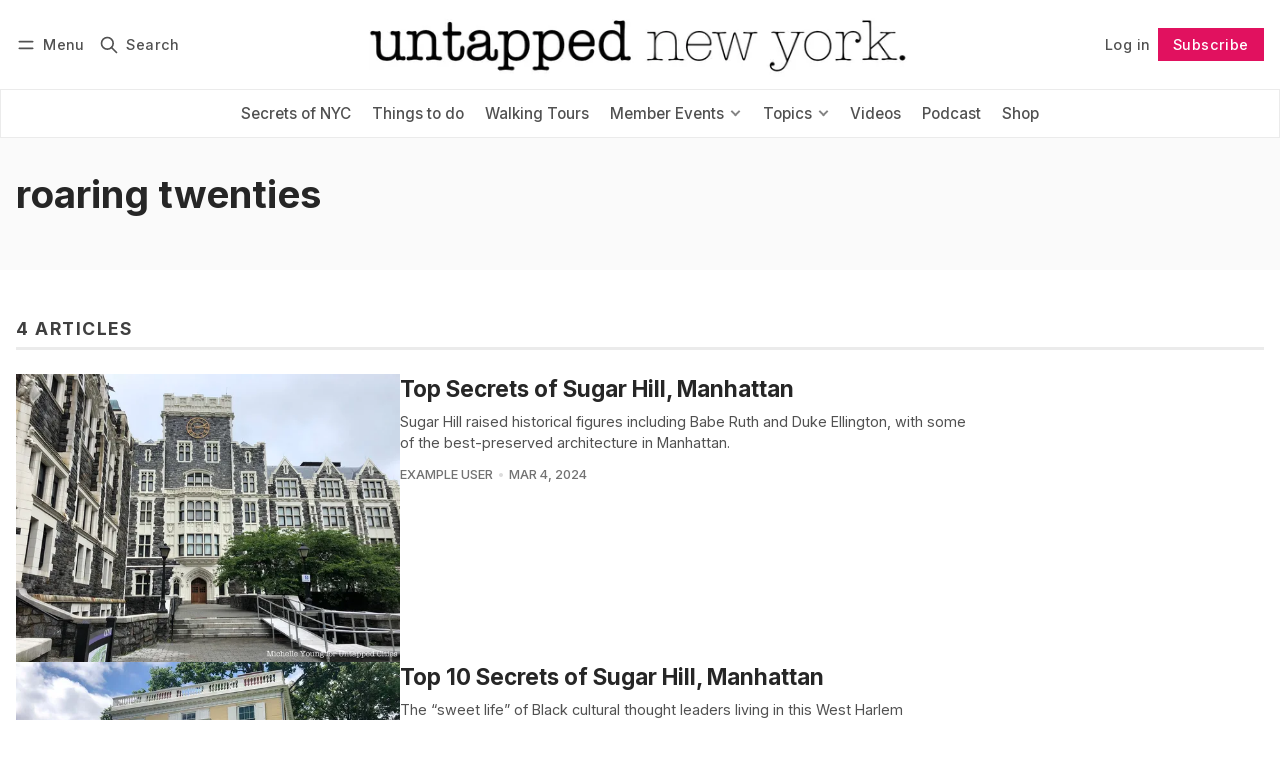

--- FILE ---
content_type: text/html; charset=utf-8
request_url: https://www.untappedcities.com/tag/roaring-twenties/
body_size: 12153
content:
<!DOCTYPE html>
<html lang="en" data-color-scheme="light">
  <head>
    <meta charset="utf-8">
    <meta http-equiv="X-UA-Compatible" content="IE=edge">

    <title>roaring twenties - Untapped New York</title>

    <meta name="HandheldFriendly" content="True">
    <meta name="viewport" content="width=device-width, initial-scale=1.0">
    
    <meta name="theme-color" content="#e1115f">


    <link rel="preload" href="https://www.untappedcities.com/assets/dist/app.min.js?v=e1ca0b9f70" as="script">
    <link rel="preload" href="https://www.untappedcities.com/assets/dist/app.min.css?v=e1ca0b9f70" as="style">

        <link rel="preconnect" href="https://fonts.googleapis.com">
    <link rel="preconnect" href="https://fonts.gstatic.com" crossorigin>





    <link rel="preload stylesheet" href="https://fonts.googleapis.com/css2?family=Inter:wght@300;400;500;600;700;800&display=swap" 
          as="style" onload="this.onload=null;this.rel='stylesheet'" crossorigin>    
    <style>body { --font-body: 'Inter', sans-serif; --font-headings: 'Inter', sans-serif;}</style>








    <script async defer src="https://www.untappedcities.com/assets/dist/app.min.js?v=e1ca0b9f70"></script>
    <script id="headerbidder" type="text/javascript" src="//a.publir.com/platform/1343.js"></script>

    <link rel="stylesheet" type="text/css" href="https://www.untappedcities.com/assets/dist/app.min.css?v=e1ca0b9f70">

    <style>
  :root {
    --global-max-width: 1400px; /* site max width */
    --global-content-width: 700px; /* post-content-width */
    --global-wide-width: 960px; /* site max width */
    --global-radius: 0px; /* default radius */
    --global-gallery-gap: 1em; /* Image gallery distance between images */
    --global-hyphens: none; /* none/auto */
    --global-header-height: 92px;
    --global-theme-notifications: visible; /* visible/hidden */
    --global-progress-bar: visible; /* visible/hidden */
    --global-content-preview-fading: 0%; /* 50%-100% for fading effect */
    --global-scroll-behavior: smooth;
  }
</style>

<script>
  let preferredTheme = localStorage.getItem('PREFERRED_COLOR_SCHEME') || `light`;
  document.documentElement.setAttribute('data-color-scheme', preferredTheme);
  
  // Global values needed
  const themeGlobal = {
    currentPage: parseInt('1'),
    nextPage: parseInt(''),
    nextPageLink: '',
    maxPages: parseInt('1'), 
    lastPage: `1` === `1` ? true : false,
    postsPerPage: parseInt('12'),
    scrollPos: 0,
    imageLightbox: false
  }

  // Calculate contrast & HSL value;
  function getBrandColorInfo(hexcolor) {
    // get contrast
    if (hexcolor.slice(0, 1) === '#') { hexcolor = hexcolor.slice(1); }
    if (hexcolor.length === 3) { hexcolor = hexcolor.split('').map(function (hex) { return hex + hex;}).join(''); }
    let r = parseInt(hexcolor.substr(0,2),16), g = parseInt(hexcolor.substr(2,2),16), b = parseInt(hexcolor.substr(4,2),16);
    let yiq = ((r * 299) + (g * 587) + (b * 114)) / 1000;
    const colorContrast = (yiq >= 128) ? '#000' : '#fff';

    //get HSL
    r /= 255, g /= 255, b /= 255;
    const max = Math.max(r, g, b), min = Math.min(r, g, b);
    let h, s, l = (max + min)  /  2;  
    if ( max == min ) { h = s = 0; } else {
      let d = max - min;
      s = l > 0.5 ? d / (2 - max - min) : d / (max + min);
      switch(max){
        case r: h = (g - b) / d + (g < b ? 6 : 0); break;
        case g: h = (b - r) / d + 2; break;
        case b: h = (r - g) / d + 4; break;
      }
      h /= 6;
    }
    const colorHSL = [Math.round(h * 360), Math.round(s * 100), Math.round(l * 100)];

    // return
    return { colorContrast, colorHSL }
  };

  const brandColor = getBrandColorInfo("#e1115f");
  let style = document.createElement('style');
  style.innerHTML = `:root { 
    --color-brand-contrast: ${brandColor.colorContrast}; 
    --color-brand-h: ${brandColor.colorHSL[0]};
    --color-brand-s: ${brandColor.colorHSL[1]}%;
    --color-brand-l: ${brandColor.colorHSL[2]}%;
    --color-brand-hsl: ${brandColor.colorHSL[0]} ${brandColor.colorHSL[1]}% ${brandColor.colorHSL[2]}%;
  }`
  document.getElementsByTagName('head')[0].appendChild(style);
</script>

    
    
     

    <link rel="icon" href="https://www.untappedcities.com/content/images/size/w256h256/format/jpeg/2024/03/Untapped-U-Hi-Res.jpg" type="image/jpeg">
    <link rel="canonical" href="https://www.untappedcities.com/tag/roaring-twenties/">
    <meta name="referrer" content="no-referrer-when-downgrade">
    
    <meta property="og:site_name" content="Untapped New York">
    <meta property="og:type" content="website">
    <meta property="og:title" content="roaring twenties - Untapped New York">
    <meta property="og:url" content="https://www.untappedcities.com/tag/roaring-twenties/">
    <meta property="article:publisher" content="https://www.facebook.com/UntappedNY">
    <meta name="twitter:card" content="summary">
    <meta name="twitter:title" content="roaring twenties - Untapped New York">
    <meta name="twitter:url" content="https://www.untappedcities.com/tag/roaring-twenties/">
    <meta name="twitter:site" content="@UntappedNY">
    
    <script type="application/ld+json">
{
    "@context": "https://schema.org",
    "@type": "Series",
    "publisher": {
        "@type": "Organization",
        "name": "Untapped New York",
        "url": "https://www.untappedcities.com/",
        "logo": {
            "@type": "ImageObject",
            "url": "https://www.untappedcities.com/content/images/2024/10/Untapped-New-York-Black-Logo-Transparency-1.png"
        }
    },
    "url": "https://www.untappedcities.com/tag/roaring-twenties/",
    "name": "roaring twenties",
    "mainEntityOfPage": "https://www.untappedcities.com/tag/roaring-twenties/"
}
    </script>

    <meta name="generator" content="Ghost 6.13">
    <link rel="alternate" type="application/rss+xml" title="Untapped New York" href="https://www.untappedcities.com/video/rss/">
    <script defer src="https://cdn.jsdelivr.net/ghost/portal@~2.56/umd/portal.min.js" data-i18n="true" data-ghost="https://www.untappedcities.com/" data-key="f4cfdd035ffd8d4b6a8ac187f6" data-api="https://untapped-new-york.ghost.io/ghost/api/content/" data-locale="en" crossorigin="anonymous"></script><style id="gh-members-styles">.gh-post-upgrade-cta-content,
.gh-post-upgrade-cta {
    display: flex;
    flex-direction: column;
    align-items: center;
    font-family: -apple-system, BlinkMacSystemFont, 'Segoe UI', Roboto, Oxygen, Ubuntu, Cantarell, 'Open Sans', 'Helvetica Neue', sans-serif;
    text-align: center;
    width: 100%;
    color: #ffffff;
    font-size: 16px;
}

.gh-post-upgrade-cta-content {
    border-radius: 8px;
    padding: 40px 4vw;
}

.gh-post-upgrade-cta h2 {
    color: #ffffff;
    font-size: 28px;
    letter-spacing: -0.2px;
    margin: 0;
    padding: 0;
}

.gh-post-upgrade-cta p {
    margin: 20px 0 0;
    padding: 0;
}

.gh-post-upgrade-cta small {
    font-size: 16px;
    letter-spacing: -0.2px;
}

.gh-post-upgrade-cta a {
    color: #ffffff;
    cursor: pointer;
    font-weight: 500;
    box-shadow: none;
    text-decoration: underline;
}

.gh-post-upgrade-cta a:hover {
    color: #ffffff;
    opacity: 0.8;
    box-shadow: none;
    text-decoration: underline;
}

.gh-post-upgrade-cta a.gh-btn {
    display: block;
    background: #ffffff;
    text-decoration: none;
    margin: 28px 0 0;
    padding: 8px 18px;
    border-radius: 4px;
    font-size: 16px;
    font-weight: 600;
}

.gh-post-upgrade-cta a.gh-btn:hover {
    opacity: 0.92;
}</style><script async src="https://js.stripe.com/v3/"></script>
    <script defer src="https://cdn.jsdelivr.net/ghost/sodo-search@~1.8/umd/sodo-search.min.js" data-key="f4cfdd035ffd8d4b6a8ac187f6" data-styles="https://cdn.jsdelivr.net/ghost/sodo-search@~1.8/umd/main.css" data-sodo-search="https://untapped-new-york.ghost.io/" data-locale="en" crossorigin="anonymous"></script>
    
    <link href="https://www.untappedcities.com/webmentions/receive/" rel="webmention">
    <script defer src="/public/cards.min.js?v=e1ca0b9f70"></script>
    <link rel="stylesheet" type="text/css" href="/public/cards.min.css?v=e1ca0b9f70">
    <script defer src="/public/comment-counts.min.js?v=e1ca0b9f70" data-ghost-comments-counts-api="https://www.untappedcities.com/members/api/comments/counts/"></script>
    <script defer src="/public/member-attribution.min.js?v=e1ca0b9f70"></script>
    <script defer src="/public/ghost-stats.min.js?v=e1ca0b9f70" data-stringify-payload="false" data-datasource="analytics_events" data-storage="localStorage" data-host="https://www.untappedcities.com/.ghost/analytics/api/v1/page_hit"  tb_site_uuid="3e3b259f-e5a2-4287-97e8-4888d22daaef" tb_post_uuid="undefined" tb_post_type="null" tb_member_uuid="undefined" tb_member_status="undefined"></script><style>:root {--ghost-accent-color: #e1115f;}</style>
    <style>
  .uc-post-book-cta {
    margin: 0 auto 30px;
    max-width: 832px;
    padding-left: 48px;
    padding-right: 48px;
    width: 100%;
    display: grid;
    grid-template-columns: 1fr 50%;
  }

  .uc-post-book-cta-content {
    padding: 1em;
    align-self: center;
    background-color: #f7f5f5;
    height: 100%;
  }

  .uc-post-book-cta-content p {
    font-size: 1.5em;
    line-height: 1.2;
    padding-left: 0;
    padding-right: 0;
  }

  .uc-post-book-cta-content .kg-button-card.kg-align-left {
    margin: 0;
  }

  .uc-post-book-cta-media img {
    width: 100%;
    height: auto;
  }
</style>

<style>
  .post-template.tag-video .post-hero__excerpt {display: none} 
  .post-template.tag-video .hero__media, .post-template.tag-video .post-hero__media { display: none; }
  .youtube-player { padding-bottom: 75%; }
  .menu {
    top: calc(var(--global-header-height) + var(--announce-height));
  }
</style>
<!-- Google tag (gtag.js) -->
<script async src="https://www.googletagmanager.com/gtag/js?id=G-82E9LH2MVG"></script>
<script>
  window.dataLayer = window.dataLayer || [];
  function gtag(){dataLayer.push(arguments);}
  gtag('js', new Date());

  gtag('config', 'G-82E9LH2MVG');
</script>
<meta name="google-site-verification" content="09ZR7EZJRcE9QTXZ8i4LgedIQtuvzGQfvaR7ShjkeZc" />
<meta name="robots" content="max-image-preview:large">
  </head>
  <body class="tag-template tag-roaring-twenties "  data-excerpts="true">
    

      <header class="header js-header" data-logo="center" data-style="sticky">
  <div class="container wrapper flex items-center header__container">
    <div class="header__more">
      <button class="btn header__menu-toggle js-menu-toggle" title="Menu" aria-label="Menu">
        <i class="icon icon-menu">
  <svg xmlns="http://www.w3.org/2000/svg" class="icon icon-tabler icon-tabler-menu" width="24" height="24" viewBox="0 0 24 24" stroke-width="2" stroke="currentColor" fill="none" stroke-linecap="round" stroke-linejoin="round">
  <path stroke="none" d="M0 0h24v24H0z" fill="none"></path>
  <path d="M4 8l16 0"></path>
  <path d="M4 16l16 0"></path>
</svg>
</i>        <i class="icon icon-x">
  <svg xmlns="http://www.w3.org/2000/svg" class="icon icon-tabler icon-tabler-x" width="24" height="24" viewBox="0 0 24 24" stroke-width="1.5" stroke="currentColor" fill="none" stroke-linecap="round" stroke-linejoin="round">
  <path stroke="none" d="M0 0h24v24H0z" fill="none"/>
  <line x1="18" y1="6" x2="6" y2="18" />
  <line x1="6" y1="6" x2="18" y2="18" />
</svg>
</i>        <span>Menu</span>
      </button>

      <button class="btn header__search-toggle" data-ghost-search title="Search" aria-label="Search">
        <i class="icon icon-search">
  <svg xmlns="http://www.w3.org/2000/svg" class="icon icon-tabler icon-tabler-search" width="24" height="24" viewBox="0 0 24 24" stroke-width="2" stroke="currentColor" fill="none" stroke-linecap="round" stroke-linejoin="round">
  <path stroke="none" d="M0 0h24v24H0z" fill="none"/>
  <circle cx="10" cy="10" r="7" />
  <line x1="21" y1="21" x2="15" y2="15" />
</svg>



</i>        <span>Search</span>
      </button>
    </div>

    <div class="header__brand">
<a href="https://www.untappedcities.com">          <picture class="dark-theme-logo">
  <source     
    srcset="/content/images/size/w100/format/webp/2024/10/Untapped-New-York-Logo-Dark-Large-New.png 100w,/content/images/size/w300/format/webp/2024/10/Untapped-New-York-Logo-Dark-Large-New.png 300w,/content/images/size/w600/format/webp/2024/10/Untapped-New-York-Logo-Dark-Large-New.png 600w"
    sizes="200px"
    data-sizes="auto"
    type="image/webp"
  >
  <img class="header__logo"
    srcset="/content/images/size/w100/format/webp/2024/10/Untapped-New-York-Logo-Dark-Large-New.png 100w,/content/images/size/w300/format/webp/2024/10/Untapped-New-York-Logo-Dark-Large-New.png 300w,/content/images/size/w600/format/webp/2024/10/Untapped-New-York-Logo-Dark-Large-New.png 600w"
    sizes="200px"
    data-sizes="auto"
    data-src="/content/images/size/w100/2024/10/Untapped-New-York-Logo-Dark-Large-New.png"
    src="/content/images/size/w30/2024/10/Untapped-New-York-Logo-Dark-Large-New.png"
    alt="Untapped New York"
  >
</picture>          <picture class="default-logo">
  <source 
    sizes="(max-width: 800px) 200px, 320px"
    
    
    srcset="/content/images/size/w300/format/webp/2024/10/Untapped-New-York-Black-Logo-Transparency-1.png 300w, /content/images/size/w600/format/webp/2024/10/Untapped-New-York-Black-Logo-Transparency-1.png 600w"
    type="image/webp"
  >
  <img class="header__logo"
    sizes="(max-width: 800px) 200px, 320px"
    
    data-srcset="/content/images/size/w300/2024/10/Untapped-New-York-Black-Logo-Transparency-1.png 300w, /content/images/size/w600/2024/10/Untapped-New-York-Black-Logo-Transparency-1.png 600w"
    srcset="/content/images/size/w30/2024/10/Untapped-New-York-Black-Logo-Transparency-1.png 30w"
    data-src="/content/images/size/w100/2024/10/Untapped-New-York-Black-Logo-Transparency-1.png"
    src="/content/images/size/w30/2024/10/Untapped-New-York-Black-Logo-Transparency-1.png"
    alt="Untapped New York"
    loading="eager"
  >
</picture></a>    </div>

    <div class="header__actions">
          <a href="/signin/" class="btn signin-link radius" data-portal="signin">Log in</a>
          <a href="/signup/" class="btn signup-link btn--brand radius" data-portal="signup">Subscribe</a>
        

      <div class="member-menu js-member-menu">
      <a href="/signup/" data-portal="signup" class="signup-link">
        <i class="icon icon-arrow-up-right icon--sm">
  <svg xmlns="http://www.w3.org/2000/svg" class="icon icon-tabler icon-tabler-arrow-up-right" width="24" height="24" viewBox="0 0 24 24" stroke-width="2" stroke="currentColor" fill="none" stroke-linecap="round" stroke-linejoin="round">
  <path stroke="none" d="M0 0h24v24H0z" fill="none"/>
  <line x1="17" y1="7" x2="7" y2="17" />
  <polyline points="8 7 17 7 17 16" />
</svg>



</i>Sign up
      </a>

      <a href="/signin/" data-portal="signin" class="signin-link">
        <i class="icon icon-login icon--sm">
  <svg xmlns="http://www.w3.org/2000/svg" width="24" height="24" viewBox="0 0 24 24" fill="none" stroke="currentColor" stroke-width="2" stroke-linecap="round" stroke-linejoin="round" class="feather feather-log-in">
  <path d="M15 3h4a2 2 0 0 1 2 2v14a2 2 0 0 1-2 2h-4"></path>
  <polyline points="10 17 15 12 10 7"></polyline>
  <line x1="15" y1="12" x2="3" y2="12"></line>
</svg>
</i>Sign in
      </a>
</div>    </div>
  </div>
</header>

<div class="header-menu">
  <div class="container wrapper flex">

    <nav class="header-menu-nav">
      <ul class="nav">
    <li class="nav-secrets-of-nyc" 
      data-label="Secrets of NYC" data-length="14">
      <a href="https://www.untappedcities.com/tag/secrets-of-nyc/">
        <span>Secrets of NYC</span>
      </a>
    </li>
    <li class="nav-things-to-do" 
      data-label="Things to do" data-length="12">
      <a href="https://www.untappedcities.com/tag/things-to-do/">
        <span>Things to do</span>
      </a>
    </li>
    <li class="nav-walking-tours" 
      data-label="Walking Tours" data-length="13">
      <a href="https://untappednewyorktours.com/">
        <span>Walking Tours</span>
      </a>
    </li>
    <li class="nav-member-events" 
      data-label="Member Events" data-length="13">
      <a href="https://www.untappedcities.com/insiders/events/">
        <span>Member Events</span>
      </a>
    </li>
    <li class="nav-become-a-member is-subitem" 
      data-label="- Become a Member" data-length="17">
      <a href="https://www.untappedcities.com/membership/">
        <span>- Become a Member</span>
      </a>
    </li>
    <li class="nav-my-account is-subitem" 
      data-label="- My Account" data-length="12">
      <a href="https://www.untappedcities.com/#/portal/signin">
        <span>- My Account</span>
      </a>
    </li>
    <li class="nav-upcoming-events is-subitem" 
      data-label="- Upcoming Events" data-length="17">
      <a href="https://www.untappedcities.com/insiders/events/">
        <span>- Upcoming Events</span>
      </a>
    </li>
    <li class="nav-on-demand-videos is-subitem" 
      data-label="- On-Demand Videos" data-length="18">
      <a href="https://www.untappedcities.com/video/">
        <span>- On-Demand Videos</span>
      </a>
    </li>
    <li class="nav-gift-membership is-subitem" 
      data-label="- Gift Membership" data-length="17">
      <a href="https://www.untappedcities.com/gift-subscription/">
        <span>- Gift Membership</span>
      </a>
    </li>
    <li class="nav-topics" 
      data-label="Topics" data-length="6">
      <a href="#">
        <span>Topics</span>
      </a>
    </li>
    <li class="nav-abandoned is-subitem" 
      data-label="- Abandoned" data-length="11">
      <a href="https://www.untappedcities.com/tag/abandoned/">
        <span>- Abandoned</span>
      </a>
    </li>
    <li class="nav-architecture is-subitem" 
      data-label="- Architecture" data-length="14">
      <a href="https://www.untappedcities.com/tag/architecture/">
        <span>- Architecture</span>
      </a>
    </li>
    <li class="nav-arts-culture is-subitem" 
      data-label="- Arts &amp; Culture" data-length="16">
      <a href="https://www.untappedcities.com/tag/culture/">
        <span>- Arts &amp; Culture</span>
      </a>
    </li>
    <li class="nav-behind-the-scenes is-subitem" 
      data-label="- Behind the Scenes" data-length="19">
      <a href="https://www.untappedcities.com/tag/behind-the-scenes/">
        <span>- Behind the Scenes</span>
      </a>
    </li>
    <li class="nav-film-locations is-subitem" 
      data-label="- Film Locations" data-length="16">
      <a href="https://www.untappedcities.com/tag/film-locations/">
        <span>- Film Locations</span>
      </a>
    </li>
    <li class="nav-food-drink is-subitem" 
      data-label="- Food &amp; Drink" data-length="14">
      <a href="https://www.untappedcities.com/tag/food/">
        <span>- Food &amp; Drink</span>
      </a>
    </li>
    <li class="nav-transit is-subitem" 
      data-label="- Transit" data-length="9">
      <a href="https://www.untappedcities.com/tag/transit/">
        <span>- Transit</span>
      </a>
    </li>
    <li class="nav-videos" 
      data-label="Videos" data-length="6">
      <a href="https://www.untappedcities.com/video/">
        <span>Videos</span>
      </a>
    </li>
    <li class="nav-podcast" 
      data-label="Podcast" data-length="7">
      <a href="https://www.untappedcities.com/podcast/">
        <span>Podcast</span>
      </a>
    </li>
    <li class="nav-shop" 
      data-label="Shop" data-length="4">
      <a href="https://untapped-cities.square.site/">
        <span>Shop</span>
      </a>
    </li>
</ul>
    </nav>

  </div>
</div>



      <div class="menu js-menu">
  <div class="container wrapper">
    <div class="menu__content">
      <nav class="menu__navigation">
        <ul class="nav">
    <li class="nav-secrets-of-nyc" 
      data-label="Secrets of NYC" data-length="14">
      <a href="https://www.untappedcities.com/tag/secrets-of-nyc/">
        <span>Secrets of NYC</span>
      </a>
    </li>
    <li class="nav-things-to-do" 
      data-label="Things to do" data-length="12">
      <a href="https://www.untappedcities.com/tag/things-to-do/">
        <span>Things to do</span>
      </a>
    </li>
    <li class="nav-walking-tours" 
      data-label="Walking Tours" data-length="13">
      <a href="https://untappednewyorktours.com/">
        <span>Walking Tours</span>
      </a>
    </li>
    <li class="nav-member-events" 
      data-label="Member Events" data-length="13">
      <a href="https://www.untappedcities.com/insiders/events/">
        <span>Member Events</span>
      </a>
    </li>
    <li class="nav-become-a-member is-subitem" 
      data-label="- Become a Member" data-length="17">
      <a href="https://www.untappedcities.com/membership/">
        <span>- Become a Member</span>
      </a>
    </li>
    <li class="nav-my-account is-subitem" 
      data-label="- My Account" data-length="12">
      <a href="https://www.untappedcities.com/#/portal/signin">
        <span>- My Account</span>
      </a>
    </li>
    <li class="nav-upcoming-events is-subitem" 
      data-label="- Upcoming Events" data-length="17">
      <a href="https://www.untappedcities.com/insiders/events/">
        <span>- Upcoming Events</span>
      </a>
    </li>
    <li class="nav-on-demand-videos is-subitem" 
      data-label="- On-Demand Videos" data-length="18">
      <a href="https://www.untappedcities.com/video/">
        <span>- On-Demand Videos</span>
      </a>
    </li>
    <li class="nav-gift-membership is-subitem" 
      data-label="- Gift Membership" data-length="17">
      <a href="https://www.untappedcities.com/gift-subscription/">
        <span>- Gift Membership</span>
      </a>
    </li>
    <li class="nav-topics" 
      data-label="Topics" data-length="6">
      <a href="#">
        <span>Topics</span>
      </a>
    </li>
    <li class="nav-abandoned is-subitem" 
      data-label="- Abandoned" data-length="11">
      <a href="https://www.untappedcities.com/tag/abandoned/">
        <span>- Abandoned</span>
      </a>
    </li>
    <li class="nav-architecture is-subitem" 
      data-label="- Architecture" data-length="14">
      <a href="https://www.untappedcities.com/tag/architecture/">
        <span>- Architecture</span>
      </a>
    </li>
    <li class="nav-arts-culture is-subitem" 
      data-label="- Arts &amp; Culture" data-length="16">
      <a href="https://www.untappedcities.com/tag/culture/">
        <span>- Arts &amp; Culture</span>
      </a>
    </li>
    <li class="nav-behind-the-scenes is-subitem" 
      data-label="- Behind the Scenes" data-length="19">
      <a href="https://www.untappedcities.com/tag/behind-the-scenes/">
        <span>- Behind the Scenes</span>
      </a>
    </li>
    <li class="nav-film-locations is-subitem" 
      data-label="- Film Locations" data-length="16">
      <a href="https://www.untappedcities.com/tag/film-locations/">
        <span>- Film Locations</span>
      </a>
    </li>
    <li class="nav-food-drink is-subitem" 
      data-label="- Food &amp; Drink" data-length="14">
      <a href="https://www.untappedcities.com/tag/food/">
        <span>- Food &amp; Drink</span>
      </a>
    </li>
    <li class="nav-transit is-subitem" 
      data-label="- Transit" data-length="9">
      <a href="https://www.untappedcities.com/tag/transit/">
        <span>- Transit</span>
      </a>
    </li>
    <li class="nav-videos" 
      data-label="Videos" data-length="6">
      <a href="https://www.untappedcities.com/video/">
        <span>Videos</span>
      </a>
    </li>
    <li class="nav-podcast" 
      data-label="Podcast" data-length="7">
      <a href="https://www.untappedcities.com/podcast/">
        <span>Podcast</span>
      </a>
    </li>
    <li class="nav-shop" 
      data-label="Shop" data-length="4">
      <a href="https://untapped-cities.square.site/">
        <span>Shop</span>
      </a>
    </li>
</ul>

          <ul class="nav secondary submenu">
    <li class="nav-advertise-with-us" 
      data-label="Advertise with us" data-length="17">
      <a href="https://www.untappedcities.com/advertise/">
        <span>Advertise with us</span>
      </a>
    </li>
    <li class="nav-about-untapped" 
      data-label="About Untapped" data-length="14">
      <a href="https://www.untappedcities.com/about/">
        <span>About Untapped</span>
      </a>
    </li>
    <li class="nav-jobs-internships" 
      data-label="Jobs &amp; Internships" data-length="18">
      <a href="https://www.untappedcities.com/join-us/">
        <span>Jobs &amp; Internships</span>
      </a>
    </li>
    <li class="nav-terms-conditions" 
      data-label="Terms &amp; Conditions" data-length="18">
      <a href="https://www.untappedcities.com/terms-of-use/">
        <span>Terms &amp; Conditions</span>
      </a>
    </li>
    <li class="nav-members-faq" 
      data-label="Members FAQ" data-length="11">
      <a href="https://www.untappedcities.com/insiders-faq/">
        <span>Members FAQ</span>
      </a>
    </li>
    <li class="nav-privacy-policy" 
      data-label="Privacy Policy" data-length="14">
      <a href="https://www.untappedcities.com/privacy-policy/">
        <span>Privacy Policy</span>
      </a>
    </li>
    <li class="nav-eu-privacy-information" 
      data-label="EU Privacy Information" data-length="22">
      <a href="https://www.untappedcities.com/eu-privacy-information/">
        <span>EU Privacy Information</span>
      </a>
    </li>
    <li class="nav-gdpr" 
      data-label="GDPR" data-length="4">
      <a href="https://www.untappedcities.com/gdpr/">
        <span>GDPR</span>
      </a>
    </li>
    <li class="nav-accessibility-statement" 
      data-label="Accessibility Statement" data-length="23">
      <a href="https://www.untappedcities.com/accessibility-statement/">
        <span>Accessibility Statement</span>
      </a>
    </li>
    <li class="nav-contact-us" 
      data-label="Contact Us" data-length="10">
      <a href="https://www.untappedcities.com/contact/">
        <span>Contact Us</span>
      </a>
    </li>
</ul>
      </nav>

      <div class="menu__posts">
        <span class="menu__posts-title">Latest news</span>
            <article class="post-card has-img horizontal js-post-card">

  <div class="post-card__content flex flex-col ">
      <a class="post-tag mr-sm tag-insiders-events" href="/tag/insiders-events/" aria-label="Insiders Events"
        
      >Insiders Events</a>

      <h2 class="post-card__title"><a href="https://www.untappedcities.com/metrocards-artist-thomas-mckean/">MetroCards to Masterpieces: Meet Artist Thomas McKean</a></h2>
    
    <p class="post-card__excerpt opacity-080">
      Get a behind-the-scenes look at the work of a local NYC artist who turns MetroCards into art!
    </p>

    <div class="post-info">
  <ul class="post-info__avatars">
        <li class="author-avatar has-image">
          <a href="/author/untappedny/" title="Untapped New York" aria-label="Untapped New York">
              <picture class="">
  <source 
    sizes="60px"
    data-sizes="auto"
    srcset="https://secure.gravatar.com/avatar/b0000b0ea45c4d53eb9ed0b25c58d3b2?s&#x3D;3000&amp;d&#x3D;mm&amp;r&#x3D;g 30w"
    data-srcset="https://secure.gravatar.com/avatar/b0000b0ea45c4d53eb9ed0b25c58d3b2?s&#x3D;3000&amp;d&#x3D;mm&amp;r&#x3D;g 30w, https://secure.gravatar.com/avatar/b0000b0ea45c4d53eb9ed0b25c58d3b2?s&#x3D;3000&amp;d&#x3D;mm&amp;r&#x3D;g 100w"
    type="image/webp"
  >
  <img class="lazyload"
    sizes="60px"
    data-sizes="auto"
    data-srcset="https://secure.gravatar.com/avatar/b0000b0ea45c4d53eb9ed0b25c58d3b2?s&#x3D;3000&amp;d&#x3D;mm&amp;r&#x3D;g 30w, https://secure.gravatar.com/avatar/b0000b0ea45c4d53eb9ed0b25c58d3b2?s&#x3D;3000&amp;d&#x3D;mm&amp;r&#x3D;g 100w"
    srcset="https://secure.gravatar.com/avatar/b0000b0ea45c4d53eb9ed0b25c58d3b2?s&#x3D;3000&amp;d&#x3D;mm&amp;r&#x3D;g 30w"
    data-src="https://secure.gravatar.com/avatar/b0000b0ea45c4d53eb9ed0b25c58d3b2?s&#x3D;3000&amp;d&#x3D;mm&amp;r&#x3D;g"
    src="https://secure.gravatar.com/avatar/b0000b0ea45c4d53eb9ed0b25c58d3b2?s&#x3D;3000&amp;d&#x3D;mm&amp;r&#x3D;g"
    alt="Untapped New York"
    
  >
</picture>          </a>
        </li>
  </ul>
  
    <span class="post-info__authors"><a href="/author/untappedny/">Untapped New York</a></span>
  
  <time datetime="2026-01-21">Jan 21, 2026</time> 

</div>  </div>
</article>            <article class="post-card has-img is-featured horizontal js-post-card">

  <div class="post-card__content flex flex-col ">
      <a class="post-tag mr-sm tag-secrets-of-nyc" href="/tag/secrets-of-nyc/" aria-label="Secrets of NYC"
        
      >Secrets of NYC</a>

      <h2 class="post-card__title"><a href="https://www.untappedcities.com/spot-a-ghost-sign-for-nycs-lost-automat/">Spot a Ghost Sign for NYC&#x27;s Lost Automat</a></h2>
    
    <p class="post-card__excerpt opacity-080">
      There are no more Horn &amp; Hardarts in NYC, but remnants of them still exist!
    </p>

    <div class="post-info">
  <ul class="post-info__avatars">
        <li class="author-avatar has-image">
          <a href="/author/nicole/" title="Nicole Saraniero" aria-label="Nicole Saraniero">
              <picture class="">
  <source 
    sizes="60px"
    data-sizes="auto"
    srcset="https://www.gravatar.com/avatar/f94143a33c8ae1a34a658a66df656f80?s&#x3D;250&amp;r&#x3D;x&amp;d&#x3D;mp 30w"
    data-srcset="https://www.gravatar.com/avatar/f94143a33c8ae1a34a658a66df656f80?s&#x3D;250&amp;r&#x3D;x&amp;d&#x3D;mp 30w, https://www.gravatar.com/avatar/f94143a33c8ae1a34a658a66df656f80?s&#x3D;250&amp;r&#x3D;x&amp;d&#x3D;mp 100w"
    type="image/webp"
  >
  <img class="lazyload"
    sizes="60px"
    data-sizes="auto"
    data-srcset="https://www.gravatar.com/avatar/f94143a33c8ae1a34a658a66df656f80?s&#x3D;250&amp;r&#x3D;x&amp;d&#x3D;mp 30w, https://www.gravatar.com/avatar/f94143a33c8ae1a34a658a66df656f80?s&#x3D;250&amp;r&#x3D;x&amp;d&#x3D;mp 100w"
    srcset="https://www.gravatar.com/avatar/f94143a33c8ae1a34a658a66df656f80?s&#x3D;250&amp;r&#x3D;x&amp;d&#x3D;mp 30w"
    data-src="https://www.gravatar.com/avatar/f94143a33c8ae1a34a658a66df656f80?s&#x3D;250&amp;r&#x3D;x&amp;d&#x3D;mp"
    src="https://www.gravatar.com/avatar/f94143a33c8ae1a34a658a66df656f80?s&#x3D;250&amp;r&#x3D;x&amp;d&#x3D;mp"
    alt="Nicole Saraniero"
    
  >
</picture>          </a>
        </li>
  </ul>
  
    <span class="post-info__authors"><a href="/author/nicole/">Nicole Saraniero</a></span>
  
  <time datetime="2026-01-19">Jan 19, 2026</time> 

</div>  </div>
</article>            <article class="post-card no-image horizontal js-post-card">

  <div class="post-card__content flex flex-col ">
      <a class="post-tag mr-sm tag-video" href="/tag/video/" aria-label="video"
        
      >video</a>

      <h2 class="post-card__title"><a href="https://www.untappedcities.com/remembering-the-automat-with-marianne-hardart-lorraine-diehl/">Remembering the Automat with Marianne Hardart &amp; Lorraine Diehl</a></h2>
    
    <p class="post-card__excerpt opacity-080">
      rNc_bOyoSBI
    </p>

    <div class="post-info">
  <ul class="post-info__avatars">
        <li class="author-avatar has-image">
          <a href="/author/untappedny/" title="Untapped New York" aria-label="Untapped New York">
              <picture class="">
  <source 
    sizes="60px"
    data-sizes="auto"
    srcset="https://secure.gravatar.com/avatar/b0000b0ea45c4d53eb9ed0b25c58d3b2?s&#x3D;3000&amp;d&#x3D;mm&amp;r&#x3D;g 30w"
    data-srcset="https://secure.gravatar.com/avatar/b0000b0ea45c4d53eb9ed0b25c58d3b2?s&#x3D;3000&amp;d&#x3D;mm&amp;r&#x3D;g 30w, https://secure.gravatar.com/avatar/b0000b0ea45c4d53eb9ed0b25c58d3b2?s&#x3D;3000&amp;d&#x3D;mm&amp;r&#x3D;g 100w"
    type="image/webp"
  >
  <img class="lazyload"
    sizes="60px"
    data-sizes="auto"
    data-srcset="https://secure.gravatar.com/avatar/b0000b0ea45c4d53eb9ed0b25c58d3b2?s&#x3D;3000&amp;d&#x3D;mm&amp;r&#x3D;g 30w, https://secure.gravatar.com/avatar/b0000b0ea45c4d53eb9ed0b25c58d3b2?s&#x3D;3000&amp;d&#x3D;mm&amp;r&#x3D;g 100w"
    srcset="https://secure.gravatar.com/avatar/b0000b0ea45c4d53eb9ed0b25c58d3b2?s&#x3D;3000&amp;d&#x3D;mm&amp;r&#x3D;g 30w"
    data-src="https://secure.gravatar.com/avatar/b0000b0ea45c4d53eb9ed0b25c58d3b2?s&#x3D;3000&amp;d&#x3D;mm&amp;r&#x3D;g"
    src="https://secure.gravatar.com/avatar/b0000b0ea45c4d53eb9ed0b25c58d3b2?s&#x3D;3000&amp;d&#x3D;mm&amp;r&#x3D;g"
    alt="Untapped New York"
    
  >
</picture>          </a>
        </li>
  </ul>
  
    <span class="post-info__authors"><a href="/author/untappedny/">Untapped New York</a></span>
  
  <time datetime="2026-01-16">Jan 16, 2026</time> 

</div>  </div>
</article>      </div>
    </div>
  </div>

  <div class="w-100 mt border-top">
    <div class="menu__actions">
          <a href="/signin/" data-portal="signin" class="btn signin-link radius">
            Log in
          </a>
          <a href="/signup/" data-portal="signup" class="btn signup-link btn--brand radius">
            Subscribe
          </a>

      <span class="flex-1"></span>

      <div class="social-links items-center mb">
        <span class="fw-600 mr-sm">Follow</span>
          <a href="https://www.facebook.com/UntappedNY" class="facebook" aria-label="Facebook"><i class="icon icon-facebook icon--sm filled">
  <svg xmlns="http://www.w3.org/2000/svg" class="icon icon-tabler icon-tabler-brand-facebook" width="24" height="24" viewBox="0 0 24 24" stroke-width="2" stroke="currentColor" fill="none" stroke-linecap="round" stroke-linejoin="round">
  <path stroke="none" d="M0 0h24v24H0z" fill="none"/>
  <path d="M7 10v4h3v7h4v-7h3l1 -4h-4v-2a1 1 0 0 1 1 -1h3v-4h-3a5 5 0 0 0 -5 5v2h-3" />
</svg>



</i><span>Facebook</span></a>

  <a href="https://x.com/UntappedNY" class="twitter" aria-label="Twitter"><i class="icon icon-twitter-x icon--sm">
  <svg xmlns="http://www.w3.org/2000/svg" class="icon icon-tabler icon-tabler-brand-x" width="24" height="24" viewBox="0 0 24 24" stroke-width="2" stroke="currentColor" fill="none" stroke-linecap="round" stroke-linejoin="round">
  <path stroke="none" d="M0 0h24v24H0z" fill="none"></path>
  <path d="M4 4l11.733 16h4.267l-11.733 -16z"></path>
  <path d="M4 20l6.768 -6.768m2.46 -2.46l6.772 -6.772"></path>
</svg>
</i><span>Twitter</span></a>

<a href="https://www.untappedcities.com/latest/rss" class="rss" aria-label="RSS"><i class="icon icon-rss icon--sm">
  <svg xmlns="http://www.w3.org/2000/svg" class="icon icon-tabler icon-tabler-rss" width="24" height="24" viewBox="0 0 24 24" stroke-width="2" stroke="currentColor" fill="none" stroke-linecap="round" stroke-linejoin="round">
  <path stroke="none" d="M0 0h24v24H0z" fill="none"/>
  <circle cx="5" cy="19" r="1" />
  <path d="M4 4a16 16 0 0 1 16 16" />
  <path d="M4 11a9 9 0 0 1 9 9" />
</svg>



</i><span>RSS</span></a>









      </div>
    </div>
  </div>
</div>
    <main class="main flex-1">
      
  <div class="bg-acc">
    <div class="container wrapper">
      <div class="tag-hero">
        <div class="tag-hero__content">
          <h1 class="tag-hero__name">roaring twenties</h1>
          
        </div>
      </div>
    </div>
  </div>

  <div class="container wrapper">
    <span class="section-title xs" >
      4 articles
      
    </span>

    <div class="flex flex-col gap-150 mb-lg max-w-60">
        <article class="post-card has-img horizontal js-post-card">
<a class="post-card__media" href="https://www.untappedcities.com/secrets-sugar-hill-harlem-2/">        <figure>
          <picture class="">
  <source 
    sizes="280px"
    data-sizes="auto"
    srcset="/content/images/size/w30/wp-content/uploads/2018/08/city-college-facade-untapped-cities1.jpg 30w"
    data-srcset="/content/images/size/w300/format/webp/wp-content/uploads/2018/08/city-college-facade-untapped-cities1.jpg 300w, /content/images/size/w600/format/webp/wp-content/uploads/2018/08/city-college-facade-untapped-cities1.jpg 600w, /content/images/size/w1000/format/webp/wp-content/uploads/2018/08/city-college-facade-untapped-cities1.jpg 1000w"
    type="image/webp"
  >
  <img class="lazyload"
    sizes="280px"
    data-sizes="auto"
    data-srcset="/content/images/size/w300/wp-content/uploads/2018/08/city-college-facade-untapped-cities1.jpg 300w, /content/images/size/w600/wp-content/uploads/2018/08/city-college-facade-untapped-cities1.jpg 600w, /content/images/size/w1000/wp-content/uploads/2018/08/city-college-facade-untapped-cities1.jpg 1000w"
    srcset="/content/images/size/w30/wp-content/uploads/2018/08/city-college-facade-untapped-cities1.jpg 30w"
    data-src="/content/images/size/w100/wp-content/uploads/2018/08/city-college-facade-untapped-cities1.jpg"
    src="/content/images/size/w30/wp-content/uploads/2018/08/city-college-facade-untapped-cities1.jpg"
    alt="City College"
    
  >
</picture>        </figure>
</a>
  <div class="post-card__content flex flex-col ">
      <a class="post-tag mr-sm tag-culture" href="/tag/culture/" aria-label="Arts &amp; Culture"
        
      >Arts &amp; Culture</a>

      <h2 class="post-card__title"><a href="https://www.untappedcities.com/secrets-sugar-hill-harlem-2/">Top Secrets of Sugar Hill, Manhattan</a></h2>

    <p class="post-card__excerpt opacity-080">
      Sugar Hill raised historical figures including Babe Ruth and Duke Ellington, with some of the best-preserved architecture in Manhattan.
    </p>

    <div class="post-info">
  <ul class="post-info__avatars">
        <li class="author-avatar has-icon">
          <a href="/author/example-user/" title="Example User" aria-label="Example User">
              <i class="icon icon-user">
  <svg xmlns="http://www.w3.org/2000/svg" width="24" height="24" viewBox="0 0 24 24" fill="none" stroke="currentColor" stroke-width="2" stroke-linecap="round" stroke-linejoin="round" class="feather feather-user">
  <path d="M20 21v-2a4 4 0 0 0-4-4H8a4 4 0 0 0-4 4v2"></path>
  <circle cx="12" cy="7" r="4"></circle>
</svg>
</i>          </a>
        </li>
  </ul>
  
    <span class="post-info__authors"><a href="/author/example-user/">Example User</a></span>
  
  <time datetime="2024-03-04">Mar 4, 2024</time> 

</div>  </div>
</article>        <article class="post-card has-img horizontal js-post-card">
<a class="post-card__media" href="https://www.untappedcities.com/secrets-sugar-hill-harlem/">        <figure>
          <picture class="">
  <source 
    sizes="280px"
    data-sizes="auto"
    srcset="/content/images/size/w30/wp-content/uploads/2022/03/alexander-hamilton-grange-hamilton-heights-national-park-historic-site-nyc-1.jpg 30w"
    data-srcset="/content/images/size/w300/format/webp/wp-content/uploads/2022/03/alexander-hamilton-grange-hamilton-heights-national-park-historic-site-nyc-1.jpg 300w, /content/images/size/w600/format/webp/wp-content/uploads/2022/03/alexander-hamilton-grange-hamilton-heights-national-park-historic-site-nyc-1.jpg 600w, /content/images/size/w1000/format/webp/wp-content/uploads/2022/03/alexander-hamilton-grange-hamilton-heights-national-park-historic-site-nyc-1.jpg 1000w"
    type="image/webp"
  >
  <img class="lazyload"
    sizes="280px"
    data-sizes="auto"
    data-srcset="/content/images/size/w300/wp-content/uploads/2022/03/alexander-hamilton-grange-hamilton-heights-national-park-historic-site-nyc-1.jpg 300w, /content/images/size/w600/wp-content/uploads/2022/03/alexander-hamilton-grange-hamilton-heights-national-park-historic-site-nyc-1.jpg 600w, /content/images/size/w1000/wp-content/uploads/2022/03/alexander-hamilton-grange-hamilton-heights-national-park-historic-site-nyc-1.jpg 1000w"
    srcset="/content/images/size/w30/wp-content/uploads/2022/03/alexander-hamilton-grange-hamilton-heights-national-park-historic-site-nyc-1.jpg 30w"
    data-src="/content/images/size/w100/wp-content/uploads/2022/03/alexander-hamilton-grange-hamilton-heights-national-park-historic-site-nyc-1.jpg"
    src="/content/images/size/w30/wp-content/uploads/2022/03/alexander-hamilton-grange-hamilton-heights-national-park-historic-site-nyc-1.jpg"
    alt="the hamilton grange historic site exterior view"
    
  >
</picture>        </figure>
</a>
  <div class="post-card__content flex flex-col ">
      <a class="post-tag mr-sm tag-culture" href="/tag/culture/" aria-label="Arts &amp; Culture"
        
      >Arts &amp; Culture</a>

      <h2 class="post-card__title"><a href="https://www.untappedcities.com/secrets-sugar-hill-harlem/">Top 10 Secrets of Sugar Hill, Manhattan</a></h2>

    <p class="post-card__excerpt opacity-080">
      The “sweet life” of Black cultural thought leaders living in this West Harlem neighborhood during the 1920s gave Sugar Hill
    </p>

    <div class="post-info">
  <ul class="post-info__avatars">
        <li class="author-avatar has-icon">
          <a href="/author/example-user/" title="Example User" aria-label="Example User">
              <i class="icon icon-user">
  <svg xmlns="http://www.w3.org/2000/svg" width="24" height="24" viewBox="0 0 24 24" fill="none" stroke="currentColor" stroke-width="2" stroke-linecap="round" stroke-linejoin="round" class="feather feather-user">
  <path d="M20 21v-2a4 4 0 0 0-4-4H8a4 4 0 0 0-4 4v2"></path>
  <circle cx="12" cy="7" r="4"></circle>
</svg>
</i>          </a>
        </li>
  </ul>
  
    <span class="post-info__authors"><a href="/author/example-user/">Example User</a></span>
  
  <time datetime="2022-10-04">Oct 4, 2022</time> 

</div>  </div>
</article>        <article class="post-card has-img horizontal js-post-card">
<a class="post-card__media" href="https://www.untappedcities.com/nyc-jazz-age-lawn-party/">        <figure>
          <picture class="">
  <source 
    sizes="280px"
    data-sizes="auto"
    srcset="/content/images/size/w30/wp-content/uploads/2017/08/featuredjazz-age-lawn-party-june-2016-manhattan-nyc-erica-price-11.v1.jpg 30w"
    data-srcset="/content/images/size/w300/format/webp/wp-content/uploads/2017/08/featuredjazz-age-lawn-party-june-2016-manhattan-nyc-erica-price-11.v1.jpg 300w, /content/images/size/w600/format/webp/wp-content/uploads/2017/08/featuredjazz-age-lawn-party-june-2016-manhattan-nyc-erica-price-11.v1.jpg 600w, /content/images/size/w1000/format/webp/wp-content/uploads/2017/08/featuredjazz-age-lawn-party-june-2016-manhattan-nyc-erica-price-11.v1.jpg 1000w"
    type="image/webp"
  >
  <img class="lazyload"
    sizes="280px"
    data-sizes="auto"
    data-srcset="/content/images/size/w300/wp-content/uploads/2017/08/featuredjazz-age-lawn-party-june-2016-manhattan-nyc-erica-price-11.v1.jpg 300w, /content/images/size/w600/wp-content/uploads/2017/08/featuredjazz-age-lawn-party-june-2016-manhattan-nyc-erica-price-11.v1.jpg 600w, /content/images/size/w1000/wp-content/uploads/2017/08/featuredjazz-age-lawn-party-june-2016-manhattan-nyc-erica-price-11.v1.jpg 1000w"
    srcset="/content/images/size/w30/wp-content/uploads/2017/08/featuredjazz-age-lawn-party-june-2016-manhattan-nyc-erica-price-11.v1.jpg 30w"
    data-src="/content/images/size/w100/wp-content/uploads/2017/08/featuredjazz-age-lawn-party-june-2016-manhattan-nyc-erica-price-11.v1.jpg"
    src="/content/images/size/w30/wp-content/uploads/2017/08/featuredjazz-age-lawn-party-june-2016-manhattan-nyc-erica-price-11.v1.jpg"
    alt="Party Like It’s 1921 at NYC’s Annual Jazz Age Lawn Party"
    
  >
</picture>        </figure>
</a>
  <div class="post-card__content flex flex-col ">
      <a class="post-tag mr-sm tag-culture" href="/tag/culture/" aria-label="Arts &amp; Culture"
        
      >Arts &amp; Culture</a>

      <h2 class="post-card__title"><a href="https://www.untappedcities.com/nyc-jazz-age-lawn-party/">Party Like It’s 1921 at NYC’s Annual Jazz Age Lawn Party</a></h2>

    <p class="post-card__excerpt opacity-080">
      The roaring twenties are back and so is New York City’s annual Jazz Age Lawn Party! This June, the
    </p>

    <div class="post-info">
  <ul class="post-info__avatars">
        <li class="author-avatar has-image">
          <a href="/author/untappedny/" title="Untapped New York" aria-label="Untapped New York">
              <picture class="">
  <source 
    sizes="60px"
    data-sizes="auto"
    srcset="https://secure.gravatar.com/avatar/b0000b0ea45c4d53eb9ed0b25c58d3b2?s&#x3D;3000&amp;d&#x3D;mm&amp;r&#x3D;g 30w"
    data-srcset="https://secure.gravatar.com/avatar/b0000b0ea45c4d53eb9ed0b25c58d3b2?s&#x3D;3000&amp;d&#x3D;mm&amp;r&#x3D;g 30w, https://secure.gravatar.com/avatar/b0000b0ea45c4d53eb9ed0b25c58d3b2?s&#x3D;3000&amp;d&#x3D;mm&amp;r&#x3D;g 100w"
    type="image/webp"
  >
  <img class="lazyload"
    sizes="60px"
    data-sizes="auto"
    data-srcset="https://secure.gravatar.com/avatar/b0000b0ea45c4d53eb9ed0b25c58d3b2?s&#x3D;3000&amp;d&#x3D;mm&amp;r&#x3D;g 30w, https://secure.gravatar.com/avatar/b0000b0ea45c4d53eb9ed0b25c58d3b2?s&#x3D;3000&amp;d&#x3D;mm&amp;r&#x3D;g 100w"
    srcset="https://secure.gravatar.com/avatar/b0000b0ea45c4d53eb9ed0b25c58d3b2?s&#x3D;3000&amp;d&#x3D;mm&amp;r&#x3D;g 30w"
    data-src="https://secure.gravatar.com/avatar/b0000b0ea45c4d53eb9ed0b25c58d3b2?s&#x3D;3000&amp;d&#x3D;mm&amp;r&#x3D;g"
    src="https://secure.gravatar.com/avatar/b0000b0ea45c4d53eb9ed0b25c58d3b2?s&#x3D;3000&amp;d&#x3D;mm&amp;r&#x3D;g"
    alt="Untapped New York"
    
  >
</picture>          </a>
        </li>
  </ul>
  
    <span class="post-info__authors"><a href="/author/untappedny/">Untapped New York</a></span>
  
  <time datetime="2021-04-28">Apr 28, 2021</time> 

</div>  </div>
</article>        <article class="post-card has-img horizontal js-post-card">
<a class="post-card__media" href="https://www.untappedcities.com/the-lavish-prohibition-era-central-park-casino-torn-down-by-robert-moses/">        <figure>
          <picture class="">
  <source 
    sizes="280px"
    data-sizes="auto"
    srcset="/content/images/size/w30/wp-content/uploads/2018/08/central-park-casino-nyc-untapped-cities1-1.jpg 30w"
    data-srcset="/content/images/size/w300/format/webp/wp-content/uploads/2018/08/central-park-casino-nyc-untapped-cities1-1.jpg 300w, /content/images/size/w600/format/webp/wp-content/uploads/2018/08/central-park-casino-nyc-untapped-cities1-1.jpg 600w, /content/images/size/w1000/format/webp/wp-content/uploads/2018/08/central-park-casino-nyc-untapped-cities1-1.jpg 1000w"
    type="image/webp"
  >
  <img class="lazyload"
    sizes="280px"
    data-sizes="auto"
    data-srcset="/content/images/size/w300/wp-content/uploads/2018/08/central-park-casino-nyc-untapped-cities1-1.jpg 300w, /content/images/size/w600/wp-content/uploads/2018/08/central-park-casino-nyc-untapped-cities1-1.jpg 600w, /content/images/size/w1000/wp-content/uploads/2018/08/central-park-casino-nyc-untapped-cities1-1.jpg 1000w"
    srcset="/content/images/size/w30/wp-content/uploads/2018/08/central-park-casino-nyc-untapped-cities1-1.jpg 30w"
    data-src="/content/images/size/w100/wp-content/uploads/2018/08/central-park-casino-nyc-untapped-cities1-1.jpg"
    src="/content/images/size/w30/wp-content/uploads/2018/08/central-park-casino-nyc-untapped-cities1-1.jpg"
    alt="The Lavish Prohibition-Era Central Park Casino Torn Down by Robert Moses"
    
  >
</picture>        </figure>
</a>
  <div class="post-card__content flex flex-col ">
      <a class="post-tag mr-sm tag-architecture" href="/tag/architecture/" aria-label="Architecture"
        
      >Architecture</a>

      <h2 class="post-card__title"><a href="https://www.untappedcities.com/the-lavish-prohibition-era-central-park-casino-torn-down-by-robert-moses/">The Lavish Prohibition-Era Central Park Casino Torn Down by Robert Moses</a></h2>

    <p class="post-card__excerpt opacity-080">
      In the original 1858 Greensward Plan for Central Park, created by Frederick Law Olmstead and Calvert Vaux, an exhibition and
    </p>

    <div class="post-info">
  <ul class="post-info__avatars">
        <li class="author-avatar has-image">
          <a href="/author/nicolesaraniero/" title="Nicole Saraniero" aria-label="Nicole Saraniero">
              <picture class="">
  <source 
    sizes="60px"
    data-sizes="auto"
    srcset="https://secure.gravatar.com/avatar/f94143a33c8ae1a34a658a66df656f80?s&#x3D;3000&amp;d&#x3D;mm&amp;r&#x3D;g 30w"
    data-srcset="https://secure.gravatar.com/avatar/f94143a33c8ae1a34a658a66df656f80?s&#x3D;3000&amp;d&#x3D;mm&amp;r&#x3D;g 30w, https://secure.gravatar.com/avatar/f94143a33c8ae1a34a658a66df656f80?s&#x3D;3000&amp;d&#x3D;mm&amp;r&#x3D;g 100w"
    type="image/webp"
  >
  <img class="lazyload"
    sizes="60px"
    data-sizes="auto"
    data-srcset="https://secure.gravatar.com/avatar/f94143a33c8ae1a34a658a66df656f80?s&#x3D;3000&amp;d&#x3D;mm&amp;r&#x3D;g 30w, https://secure.gravatar.com/avatar/f94143a33c8ae1a34a658a66df656f80?s&#x3D;3000&amp;d&#x3D;mm&amp;r&#x3D;g 100w"
    srcset="https://secure.gravatar.com/avatar/f94143a33c8ae1a34a658a66df656f80?s&#x3D;3000&amp;d&#x3D;mm&amp;r&#x3D;g 30w"
    data-src="https://secure.gravatar.com/avatar/f94143a33c8ae1a34a658a66df656f80?s&#x3D;3000&amp;d&#x3D;mm&amp;r&#x3D;g"
    src="https://secure.gravatar.com/avatar/f94143a33c8ae1a34a658a66df656f80?s&#x3D;3000&amp;d&#x3D;mm&amp;r&#x3D;g"
    alt="Nicole Saraniero"
    
  >
</picture>          </a>
        </li>
  </ul>
  
    <span class="post-info__authors"><a href="/author/nicolesaraniero/">Nicole Saraniero</a></span>
  
  <time datetime="2018-08-08">Aug 8, 2018</time> 

</div>  </div>
</article>    </div>

    <div class="pagination" data-type="">
  <nav class="pagination-items">
    <a class="prev-posts disabled" href="javascript:">
      <i class="icon icon-arrow-left icon--sm">
  <svg xmlns="http://www.w3.org/2000/svg" class="icon icon-tabler icon-tabler-arrow-left" width="24" height="24" viewBox="0 0 24 24" stroke-width="2" stroke="currentColor" fill="none" stroke-linecap="round" stroke-linejoin="round">
  <path stroke="none" d="M0 0h24v24H0z" fill="none"/>
  <line x1="5" y1="12" x2="19" y2="12" />
  <line x1="5" y1="12" x2="11" y2="18" />
  <line x1="5" y1="12" x2="11" y2="6" />
</svg>



</i><span class="ml-xs">Prev</span>
    </a>
    <span class="page-number">Page 1 of 1</span>
    <a class="next-posts disabled" href="javascript:">
      <span class="mr-xs">Next</span><i class="icon icon-arrow-right icon--sm">
  <svg xmlns="http://www.w3.org/2000/svg" class="icon icon-tabler icon-tabler-arrow-narrow-right" width="24" height="24" viewBox="0 0 24 24" stroke-width="2" stroke="currentColor" fill="none" stroke-linecap="round" stroke-linejoin="round">
  <path stroke="none" d="M0 0h24v24H0z" fill="none"></path>
  <path d="M5 12l14 0"></path>
  <path d="M15 16l4 -4"></path>
  <path d="M15 8l4 4"></path>
</svg>



</i>
    </a>
  </nav>

  <button class="btn btn--wide btn--bordered btn-load-more js-load-more">
    Load more
  </button>
</div>  </div>

    </main>
    
              <div class="subscribe-cta reverse">
          <div class="container wrapper">
            <div class="subscribe-cta__content">
              <span class="subscribe-cta__title mb-0" id="footer-cta">
                Get the latest NYC secrets
              </span>
              <p class="mb-0 mt-xs text-11">Subscribe to our newsletter</p>
            </div>
            <form class="subscribe-form" 
  data-members-form="subscribe" data-style="inline-joined">
  <input data-members-email class="w-100 bg-default" 
    type="email" autocomplete="email" placeholder="Your email address" 
    aria-labelledby="footer-cta" required> 
  <button class="btn btn--brand text-10" type="submit">
    <span>Subscribe</span>
  </button>
  <div class="msg-success">Great! Check your inbox and click the link.</div>
  <div class="msg-error">Sorry, something went wrong. Please try again.</div>
</form>          </div>
        </div>

        <div class="container wrapper ad">
    <div class="leaderboard">
      <div class="ad__disclaimer">
        <div class="ad__title">Advertisement</div>
        <div>•</div>
        <div class="ad__upsell">
          <a href="#/portal/signup">Go ad free</a>
        </div>
      </div>
      <div id="div-gpt-ad-1612382967860-0" class="publirAds"><script>googletag.cmd.push(function() {  googletag.pubads().addEventListener('slotRenderEnded', function(event) { if (event.slot.getSlotElementId() == "div-gpt-ad-1612382967860-0") {googletag.display("div-gpt-ad-1612382967860-0");} });});</script></div>


    </div>
  </div>

      <footer class="footer">
  <div class="container wrapper">
    <div class="row">
      <div class="col-xs-12 col-md-4">
        <div class="footer__brand flex items-center">
            <picture class="dark-theme-logo">
  <source     
    srcset="/content/images/size/w100/format/webp/2024/10/Untapped-New-York-Logo-Dark-Large-New.png 100w,/content/images/size/w300/format/webp/2024/10/Untapped-New-York-Logo-Dark-Large-New.png 300w,/content/images/size/w600/format/webp/2024/10/Untapped-New-York-Logo-Dark-Large-New.png 600w"
    sizes="200px"
    data-sizes="auto"
    type="image/webp"
  >
  <img class="footer__logo mr lazyload"
    srcset="/content/images/size/w100/format/webp/2024/10/Untapped-New-York-Logo-Dark-Large-New.png 100w,/content/images/size/w300/format/webp/2024/10/Untapped-New-York-Logo-Dark-Large-New.png 300w,/content/images/size/w600/format/webp/2024/10/Untapped-New-York-Logo-Dark-Large-New.png 600w"
    sizes="200px"
    data-sizes="auto"
    data-src="/content/images/size/w100/2024/10/Untapped-New-York-Logo-Dark-Large-New.png"
    src="/content/images/size/w30/2024/10/Untapped-New-York-Logo-Dark-Large-New.png"
    alt="Untapped New York"
  >
</picture>            <picture class="default-logo">
  <source 
    sizes="200px"
    data-sizes="auto"
    srcset="/content/images/size/w30/2024/10/Untapped-New-York-Black-Logo-Transparency-1.png 30w"
    data-srcset="/content/images/size/w300/format/webp/2024/10/Untapped-New-York-Black-Logo-Transparency-1.png 300w, /content/images/size/w600/format/webp/2024/10/Untapped-New-York-Black-Logo-Transparency-1.png 600w"
    type="image/webp"
  >
  <img class="footer__logo mr lazyload"
    sizes="200px"
    data-sizes="auto"
    data-srcset="/content/images/size/w300/2024/10/Untapped-New-York-Black-Logo-Transparency-1.png 300w, /content/images/size/w600/2024/10/Untapped-New-York-Black-Logo-Transparency-1.png 600w"
    srcset="/content/images/size/w30/2024/10/Untapped-New-York-Black-Logo-Transparency-1.png 30w"
    data-src="/content/images/size/w100/2024/10/Untapped-New-York-Black-Logo-Transparency-1.png"
    src="/content/images/size/w30/2024/10/Untapped-New-York-Black-Logo-Transparency-1.png"
    alt="Untapped New York"
    
  >
</picture>        </div>

        <div class="footer__description" id="footer-input-label">
          Discover NYC&#x27;s secrets and hidden gems online or in-person!
        </div>

        <div class="social-links">
            <a href="https://www.facebook.com/UntappedNY" class="facebook" aria-label="Facebook"><i class="icon icon-facebook icon--sm filled">
  <svg xmlns="http://www.w3.org/2000/svg" class="icon icon-tabler icon-tabler-brand-facebook" width="24" height="24" viewBox="0 0 24 24" stroke-width="2" stroke="currentColor" fill="none" stroke-linecap="round" stroke-linejoin="round">
  <path stroke="none" d="M0 0h24v24H0z" fill="none"/>
  <path d="M7 10v4h3v7h4v-7h3l1 -4h-4v-2a1 1 0 0 1 1 -1h3v-4h-3a5 5 0 0 0 -5 5v2h-3" />
</svg>



</i><span>Facebook</span></a>

  <a href="https://x.com/UntappedNY" class="twitter" aria-label="Twitter"><i class="icon icon-twitter-x icon--sm">
  <svg xmlns="http://www.w3.org/2000/svg" class="icon icon-tabler icon-tabler-brand-x" width="24" height="24" viewBox="0 0 24 24" stroke-width="2" stroke="currentColor" fill="none" stroke-linecap="round" stroke-linejoin="round">
  <path stroke="none" d="M0 0h24v24H0z" fill="none"></path>
  <path d="M4 4l11.733 16h4.267l-11.733 -16z"></path>
  <path d="M4 20l6.768 -6.768m2.46 -2.46l6.772 -6.772"></path>
</svg>
</i><span>Twitter</span></a>

<a href="https://www.untappedcities.com/latest/rss" class="rss" aria-label="RSS"><i class="icon icon-rss icon--sm">
  <svg xmlns="http://www.w3.org/2000/svg" class="icon icon-tabler icon-tabler-rss" width="24" height="24" viewBox="0 0 24 24" stroke-width="2" stroke="currentColor" fill="none" stroke-linecap="round" stroke-linejoin="round">
  <path stroke="none" d="M0 0h24v24H0z" fill="none"/>
  <circle cx="5" cy="19" r="1" />
  <path d="M4 4a16 16 0 0 1 16 16" />
  <path d="M4 11a9 9 0 0 1 9 9" />
</svg>



</i><span>RSS</span></a>









        </div>
      </div>

      <div class="col-xs-12 col-md-8">

          <ul class="nav secondary submenu">
    <li class="nav-advertise-with-us" 
      data-label="Advertise with us" data-length="17">
      <a href="https://www.untappedcities.com/advertise/">
        <span>Advertise with us</span>
      </a>
    </li>
    <li class="nav-about-untapped" 
      data-label="About Untapped" data-length="14">
      <a href="https://www.untappedcities.com/about/">
        <span>About Untapped</span>
      </a>
    </li>
    <li class="nav-jobs-internships" 
      data-label="Jobs &amp; Internships" data-length="18">
      <a href="https://www.untappedcities.com/join-us/">
        <span>Jobs &amp; Internships</span>
      </a>
    </li>
    <li class="nav-terms-conditions" 
      data-label="Terms &amp; Conditions" data-length="18">
      <a href="https://www.untappedcities.com/terms-of-use/">
        <span>Terms &amp; Conditions</span>
      </a>
    </li>
    <li class="nav-members-faq" 
      data-label="Members FAQ" data-length="11">
      <a href="https://www.untappedcities.com/insiders-faq/">
        <span>Members FAQ</span>
      </a>
    </li>
    <li class="nav-privacy-policy" 
      data-label="Privacy Policy" data-length="14">
      <a href="https://www.untappedcities.com/privacy-policy/">
        <span>Privacy Policy</span>
      </a>
    </li>
    <li class="nav-eu-privacy-information" 
      data-label="EU Privacy Information" data-length="22">
      <a href="https://www.untappedcities.com/eu-privacy-information/">
        <span>EU Privacy Information</span>
      </a>
    </li>
    <li class="nav-gdpr" 
      data-label="GDPR" data-length="4">
      <a href="https://www.untappedcities.com/gdpr/">
        <span>GDPR</span>
      </a>
    </li>
    <li class="nav-accessibility-statement" 
      data-label="Accessibility Statement" data-length="23">
      <a href="https://www.untappedcities.com/accessibility-statement/">
        <span>Accessibility Statement</span>
      </a>
    </li>
    <li class="nav-contact-us" 
      data-label="Contact Us" data-length="10">
      <a href="https://www.untappedcities.com/contact/">
        <span>Contact Us</span>
      </a>
    </li>
</ul>


      </div>
    </div>

    <div class="footer__bottom">
      <div class="footer__copy">
        <span>&copy;2026&nbsp;<a href="https://www.untappedcities.com">Untapped New York</a>.</span>
        <span>Published with&nbsp;<a href="https://ghost.org">Ghost</a>&nbsp;&&nbsp;<a href="https://brightthemes.com/themes/maali/">Maali</a>.</span>
      </div>

      <div class="color-scheme flex flex-cc radius-half">
  <div class="color-scheme-symbol">
    <span class="accent-bg"></span>
  </div>
  <select class="color-scheme-select radius-half js-color-scheme-select" aria-label="Change color scheme">
    <option value="system" selected>System</option>
    <option value="light">Light</option>
    <option value="dark">Dark</option>
  </select>
  <i class="icon icon-select">
  <svg xmlns="http://www.w3.org/2000/svg" class="icon icon-tabler icon-tabler-select" width="24" height="24" viewBox="0 0 24 24" stroke-width="2" stroke="currentColor" fill="none" stroke-linecap="round" stroke-linejoin="round">
  <path d="M17 8.517L12 3 7 8.517M7 15.48l5 5.517 5-5.517"></path>
</svg>



</i></div>    </div>

  </div>
</footer>

    <dialog class="notification">
  <i class="icon icon-success notification-icon">
  <svg xmlns="http://www.w3.org/2000/svg" class="icon icon-tabler icon-tabler-circle-check" width="24" height="24" viewBox="0 0 24 24" stroke-width="2" stroke="currentColor" fill="none" stroke-linecap="round" stroke-linejoin="round">
  <path stroke="none" d="M0 0h24v24H0z" fill="none"/>
  <circle cx="12" cy="12" r="9" />
  <path d="M9 12l2 2l4 -4" />
</svg>



</i>  <i class="icon icon-error notification-icon">
  <svg xmlns="http://www.w3.org/2000/svg" class="icon icon-tabler icon-tabler-alert-octagon" width="24" height="24" viewBox="0 0 24 24" stroke-width="2" stroke="currentColor" fill="none" stroke-linecap="round" stroke-linejoin="round">
  <path stroke="none" d="M0 0h24v24H0z" fill="none"/>
  <path d="M8.7 3h6.6c.3 0 .5 .1 .7 .3l4.7 4.7c.2 .2 .3 .4 .3 .7v6.6c0 .3 -.1 .5 -.3 .7l-4.7 4.7c-.2 .2 -.4 .3 -.7 .3h-6.6c-.3 0 -.5 -.1 -.7 -.3l-4.7 -4.7c-.2 -.2 -.3 -.4 -.3 -.7v-6.6c0 -.3 .1 -.5 .3 -.7l4.7 -4.7c.2 -.2 .4 -.3 .7 -.3z" />
  <line x1="12" y1="8" x2="12" y2="12" />
  <line x1="12" y1="16" x2="12.01" y2="16" />
</svg>



</i>  <i class="icon icon-warning notification-icon">
  <svg xmlns="http://www.w3.org/2000/svg" class="icon icon-tabler icon-tabler-alert-triangle" width="24" height="24" viewBox="0 0 24 24" stroke-width="2" stroke="currentColor" fill="none" stroke-linecap="round" stroke-linejoin="round">
  <path stroke="none" d="M0 0h24v24H0z" fill="none"/>
  <path d="M12 9v2m0 4v.01" />
  <path d="M5 19h14a2 2 0 0 0 1.84 -2.75l-7.1 -12.25a2 2 0 0 0 -3.5 0l-7.1 12.25a2 2 0 0 0 1.75 2.75" />
</svg>



</i>  <p class="notification-msg signup-success">Great! You’ve successfully signed up.</p> 
  <p class="notification-msg signin-success">Welcome back! You&#x27;ve successfully signed in.</p> 
  <p class="notification-msg subscribe-success">You&#x27;ve successfully subscribed to Untapped New York.</p> 
  <p class="notification-msg link-expired">Your link has expired.</p> 
  <p class="notification-msg checkout-success">Success! Check your email for magic link to sign-in.</p> 
  <p class="notification-msg billing-success">Success! Your billing info has been updated.</p> 
  <p class="notification-msg billing-cancel">Your billing was not updated.</p> 
  <button class="notification-close js-notification-close" aria-label="Close" onclick="closeNotification(event.currentTarget.parentNode);">
    <i class="icon icon-x">
  <svg xmlns="http://www.w3.org/2000/svg" class="icon icon-tabler icon-tabler-x" width="24" height="24" viewBox="0 0 24 24" stroke-width="1.5" stroke="currentColor" fill="none" stroke-linecap="round" stroke-linejoin="round">
  <path stroke="none" d="M0 0h24v24H0z" fill="none"/>
  <line x1="18" y1="6" x2="6" y2="18" />
  <line x1="6" y1="6" x2="18" y2="18" />
</svg>
</i>  </button>
</dialog>

      
    

    <script>
  const navItems = document.querySelectorAll('.header-menu .nav:not(.submenu) li')
  const allNavItems = document.querySelectorAll('.is-subitem')

  // Remove '-' signs
  allNavItems.forEach(item => {
    const itemName = item.querySelector('a span')
    itemName.innerText = itemName.innerText.slice(1)
  });

  // Add subitems in place
  let subMenu, hasItems
  navItems.forEach((item, index) => {
    if (item.classList.contains('is-subitem') && !navItems[index - 1].classList.contains('is-subitem')) navItems[index - 1].classList.add('is-mainitem'); 
    subMenu = item.classList.contains('is-subitem') ? subMenu : document.createElement('ul');
    if (item.classList.contains('is-subitem')) { 
      subMenu.appendChild(item)
      subMenu.classList.add('nav','submenu')
    } else { 
      item.appendChild(subMenu)
    }
  });

  // Open external links in new tab
  document.querySelectorAll('.header-menu a, .menu a').forEach(link => {
  if(link.hostname != window.location.hostname) link.target = '_blank';
  });
</script>

  <script>
    // Give the parameter a variable name
    const qsParams = new URLSearchParams(window.location.search);
    const isAction = qsParams.has('action');
    const isStripe = qsParams.has('stripe');
    const success = qsParams.get('success');
    const action = qsParams.get('action');
    const stripe = qsParams.get('stripe');

    if (qsParams && isAction) {
      if (success === "true") {
        switch (action) {
          case 'subscribe':
            openNotification('subscribe-success');
            break;
          case 'signup': 
            openNotification('signup-success');
            break;
          case 'signin':
            openNotification('signin-success');
            break;
          default:
            break;
        }
      } else {
        openNotification('link-expired');
      }
    }

    if (qsParams && isStripe) {
      switch (stripe) {
        case 'success':
          openNotification('checkout-success');
          break;
        case 'billing-update-success':
          openNotification('billing-success');
          break;
        case 'billing-update-cancel':
          openNotification('billing-cancel');
          break;
        default:
          break;
      }
    }

    /**
    * Handle Notifications
    */
    function openNotification(type) {
      const notification = document.querySelector('dialog.notification');
      if (notification) { 
        notification.setAttribute('data-msg-type', type);
        notification.show();
        setTimeout(function(){ closeNotification(notification); }, 3000);
      }
    }
    
    /**
    * Clean URI
    */
    function clearURI() {
      window.history.replaceState({}, '', `${window.location.pathname}`);
    }

    function closeNotification(notification) {
      notification.close();
      clearURI();
      setTimeout(function(){ notification.removeAttribute('data-msg-type') }, 500);
    }
  </script>


    <script>
function setElementHeight() {
  const announce = document.querySelector('#announcement-bar-root');
  console.log(announce);
  const announceHeight = announce.offsetHeight;
  document.documentElement.style.setProperty('--announce-height', `${announceHeight}px`);
}

// Function to observe DOM mutations
function observeDOM() {
  const parentElement = document.querySelector('#announcement-bar-root');
  const observer = new MutationObserver(() => {
    const element = document.querySelector('#announcement-bar-root'); 
    if (element) {
      setElementHeight();
      observer.disconnect(); // Stop observing once the element is found and height is set
    }
  });

  // Start observing the parent element for changes in child nodes
  observer.observe(parentElement, { childList: true });
}

window.addEventListener('DOMContentLoaded', observeDOM);
window.addEventListener('resize', setElementHeight);
</script>
    
    <script>
  const OutpostPub = {
    apiDomain: "https://untappednewyorkghostio.outpost.pub",
    apiKey: "7024d77f-aae3-4a02-b664-4fb971826386",
    siteName: "Untapped New York",
    memberId: "",
    memberEmail: "",
  }
</script>
<script defer src="https://assets.outpostpublishingcoop.com/assets/v2/js/outpost-pub.js"></script>
    <script>
!function(w,d,id,ns,s){var c=w[ns]=w[ns]||{};if(c.ready||(c.q=[],c.ready=function(){c.q.push(arguments)}),!d.getElementById(id)){var e=d.createElement(s);e.id=id,e.defer=true,e.src="https://assets.context.ly/kit/6.latest/loader.js";var h=d.getElementsByTagName(s)[0];h.parentNode.insertBefore(e,h)}}(window,document,"ctx-loader","Contextly","script");
</script>
<script>
Contextly.ready('widgets');
</script>
  </body>
</html>
